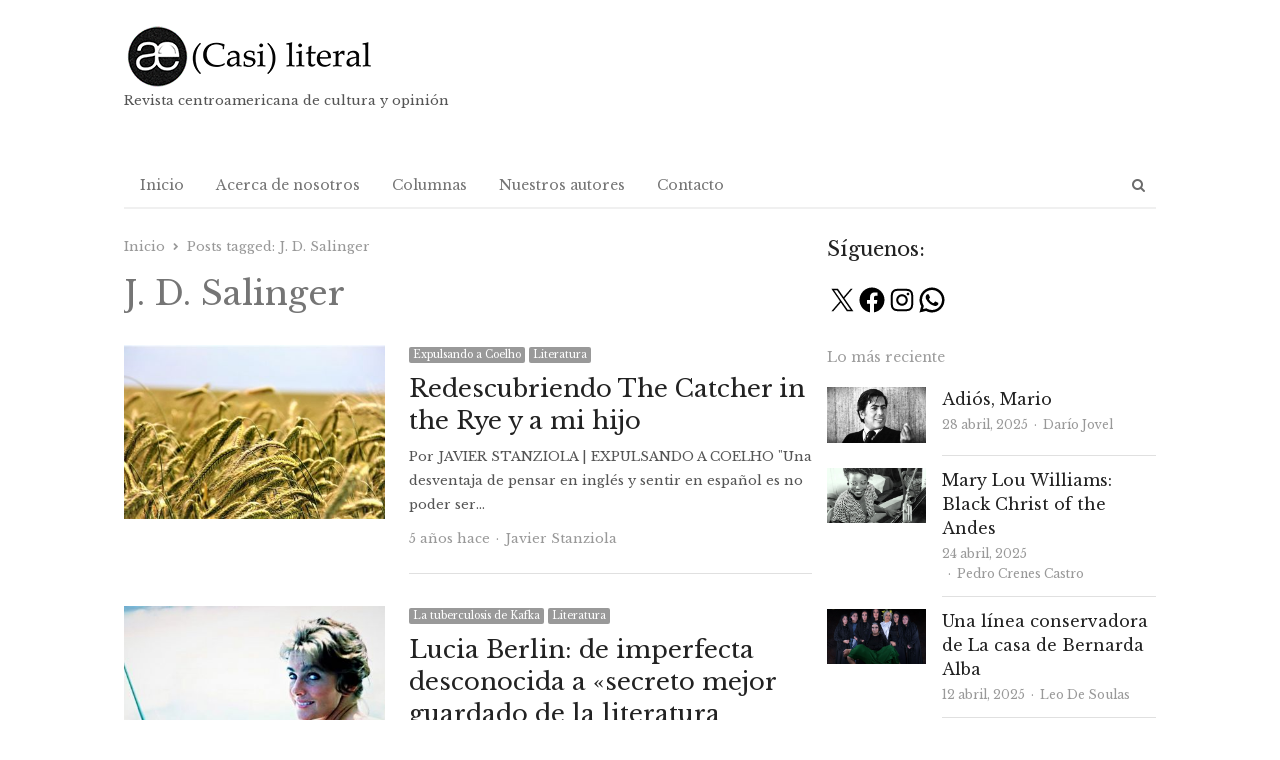

--- FILE ---
content_type: text/html; charset=UTF-8
request_url: https://casiliteral.com/tag/j-d-salinger/
body_size: 17710
content:
<!DOCTYPE html><html itemscope="itemscope" itemtype="https://schema.org/Blog" lang="es" class="no-js"><head><meta charset="UTF-8"><meta name="viewport" content="width=device-width, initial-scale=1, maximum-scale=1" /><link rel="profile" href="http://gmpg.org/xfn/11"><link rel="pingback" href="https://casiliteral.com/xmlrpc.php"> <!--[if lt IE 9]> <script src="https://casiliteral.com/wp-content/themes/newsplus/js/html5.js"></script> <![endif]--> <script defer src="[data-uri]"></script> <script defer src="[data-uri]"></script> <script defer src="[data-uri]"></script> <script defer src="[data-uri]"></script> <script defer src="[data-uri]"></script> <script defer src="[data-uri]"></script> <style type="text/css">.the_champ_button_instagram span.the_champ_svg,a.the_champ_instagram span.the_champ_svg{background:radial-gradient(circle at 30% 107%,#fdf497 0,#fdf497 5%,#fd5949 45%,#d6249f 60%,#285aeb 90%)}
					.the_champ_horizontal_sharing .the_champ_svg,.heateor_ss_standard_follow_icons_container .the_champ_svg{
					color: #fff;
				border-width: 0px;
		border-style: solid;
		border-color: transparent;
	}
		.the_champ_horizontal_sharing .theChampTCBackground{
		color:#666;
	}
		.the_champ_horizontal_sharing span.the_champ_svg:hover,.heateor_ss_standard_follow_icons_container span.the_champ_svg:hover{
				border-color: transparent;
	}
		.the_champ_vertical_sharing span.the_champ_svg,.heateor_ss_floating_follow_icons_container span.the_champ_svg{
					color: #fff;
				border-width: 0px;
		border-style: solid;
		border-color: transparent;
	}
		.the_champ_vertical_sharing .theChampTCBackground{
		color:#666;
	}
		.the_champ_vertical_sharing span.the_champ_svg:hover,.heateor_ss_floating_follow_icons_container span.the_champ_svg:hover{
						border-color: transparent;
		}
	@media screen and (max-width:783px){.the_champ_vertical_sharing{display:none!important}}</style><meta name='robots' content='index, follow, max-image-preview:large, max-snippet:-1, max-video-preview:-1' /><style>img:is([sizes="auto" i], [sizes^="auto," i]) { contain-intrinsic-size: 3000px 1500px }</style><link rel="preload" href="https://casiliteral.com/wp-content/plugins/rate-my-post/public/css/fonts/ratemypost.ttf" type="font/ttf" as="font" crossorigin="anonymous"><title>J. D. Salinger archivos - (CASI) LITERAL</title><link rel="canonical" href="https://casiliteral.com/tag/j-d-salinger/" /><meta property="og:locale" content="es_ES" /><meta property="og:type" content="article" /><meta property="og:title" content="J. D. Salinger archivos - (CASI) LITERAL" /><meta property="og:url" content="https://casiliteral.com/tag/j-d-salinger/" /><meta property="og:site_name" content="(CASI) LITERAL" /><meta name="twitter:card" content="summary_large_image" /> <script type="application/ld+json" class="yoast-schema-graph">{"@context":"https://schema.org","@graph":[{"@type":"CollectionPage","@id":"https://casiliteral.com/tag/j-d-salinger/","url":"https://casiliteral.com/tag/j-d-salinger/","name":"J. D. Salinger archivos - (CASI) LITERAL","isPartOf":{"@id":"https://casiliteral.com/#website"},"primaryImageOfPage":{"@id":"https://casiliteral.com/tag/j-d-salinger/#primaryimage"},"image":{"@id":"https://casiliteral.com/tag/j-d-salinger/#primaryimage"},"thumbnailUrl":"https://casiliteral.com/wp-content/uploads/2020/08/Redescubriendo-The-Catcher-in-the-Rye-y-a-mi-hijo_-Casi-literal.jpg","breadcrumb":{"@id":"https://casiliteral.com/tag/j-d-salinger/#breadcrumb"},"inLanguage":"es"},{"@type":"ImageObject","inLanguage":"es","@id":"https://casiliteral.com/tag/j-d-salinger/#primaryimage","url":"https://casiliteral.com/wp-content/uploads/2020/08/Redescubriendo-The-Catcher-in-the-Rye-y-a-mi-hijo_-Casi-literal.jpg","contentUrl":"https://casiliteral.com/wp-content/uploads/2020/08/Redescubriendo-The-Catcher-in-the-Rye-y-a-mi-hijo_-Casi-literal.jpg","width":1280,"height":719,"caption":"Redescubriendo The Catcher in the Rye y a mi hijo"},{"@type":"BreadcrumbList","@id":"https://casiliteral.com/tag/j-d-salinger/#breadcrumb","itemListElement":[{"@type":"ListItem","position":1,"name":"Portada","item":"https://casiliteral.com/"},{"@type":"ListItem","position":2,"name":"J. D. Salinger"}]},{"@type":"WebSite","@id":"https://casiliteral.com/#website","url":"https://casiliteral.com/","name":"(CASI) LITERAL","description":"Revista centroamericana de cultura y opinión","publisher":{"@id":"https://casiliteral.com/#organization"},"potentialAction":[{"@type":"SearchAction","target":{"@type":"EntryPoint","urlTemplate":"https://casiliteral.com/?s={search_term_string}"},"query-input":{"@type":"PropertyValueSpecification","valueRequired":true,"valueName":"search_term_string"}}],"inLanguage":"es"},{"@type":"Organization","@id":"https://casiliteral.com/#organization","name":"Casi Literal","url":"https://casiliteral.com/","logo":{"@type":"ImageObject","inLanguage":"es","@id":"https://casiliteral.com/#/schema/logo/image/","url":"https://casiliteral.com/wp-content/uploads/2019/11/cropped-casi-literal_-logo-difuso-3.jpg","contentUrl":"https://casiliteral.com/wp-content/uploads/2019/11/cropped-casi-literal_-logo-difuso-3.jpg","width":300,"height":300,"caption":"Casi Literal"},"image":{"@id":"https://casiliteral.com/#/schema/logo/image/"}}]}</script> <link rel='dns-prefetch' href='//www.googletagmanager.com' /><link rel='dns-prefetch' href='//fonts.googleapis.com' /><link rel='stylesheet' id='newsplus-fontawesome-css' href='//casiliteral.com/wp-content/cache/wpfc-minified/fh2ffzug/2emtw.css' type='text/css' media='all' /><link rel='stylesheet' id='newsplus-shortcodes-css' href='//casiliteral.com/wp-content/cache/wpfc-minified/mkt502jw/2emtw.css' type='text/css' media='all' /><link rel='stylesheet' id='newsplus-owl-carousel-css' href='//casiliteral.com/wp-content/cache/wpfc-minified/d75zfhc4/2emtw.css' type='text/css' media='all' /><link rel='stylesheet' id='newsplus-prettyphoto-css' href='//casiliteral.com/wp-content/cache/wpfc-minified/2qfwfh6h/2emtw.css' type='text/css' media='all' /><link rel='stylesheet' id='wp-block-library-css' href='//casiliteral.com/wp-content/cache/wpfc-minified/7y0js86s/2emtw.css' type='text/css' media='all' /><style id='classic-theme-styles-inline-css' type='text/css'>/*! This file is auto-generated */
.wp-block-button__link{color:#fff;background-color:#32373c;border-radius:9999px;box-shadow:none;text-decoration:none;padding:calc(.667em + 2px) calc(1.333em + 2px);font-size:1.125em}.wp-block-file__button{background:#32373c;color:#fff;text-decoration:none}</style><link rel='stylesheet' id='rate-my-post-css' href='//casiliteral.com/wp-content/cache/wpfc-minified/bza1yqh/6bjfs.css' type='text/css' media='all' /><style id='global-styles-inline-css' type='text/css'>:root{--wp--preset--aspect-ratio--square: 1;--wp--preset--aspect-ratio--4-3: 4/3;--wp--preset--aspect-ratio--3-4: 3/4;--wp--preset--aspect-ratio--3-2: 3/2;--wp--preset--aspect-ratio--2-3: 2/3;--wp--preset--aspect-ratio--16-9: 16/9;--wp--preset--aspect-ratio--9-16: 9/16;--wp--preset--color--black: #000000;--wp--preset--color--cyan-bluish-gray: #abb8c3;--wp--preset--color--white: #ffffff;--wp--preset--color--pale-pink: #f78da7;--wp--preset--color--vivid-red: #cf2e2e;--wp--preset--color--luminous-vivid-orange: #ff6900;--wp--preset--color--luminous-vivid-amber: #fcb900;--wp--preset--color--light-green-cyan: #7bdcb5;--wp--preset--color--vivid-green-cyan: #00d084;--wp--preset--color--pale-cyan-blue: #8ed1fc;--wp--preset--color--vivid-cyan-blue: #0693e3;--wp--preset--color--vivid-purple: #9b51e0;--wp--preset--gradient--vivid-cyan-blue-to-vivid-purple: linear-gradient(135deg,rgba(6,147,227,1) 0%,rgb(155,81,224) 100%);--wp--preset--gradient--light-green-cyan-to-vivid-green-cyan: linear-gradient(135deg,rgb(122,220,180) 0%,rgb(0,208,130) 100%);--wp--preset--gradient--luminous-vivid-amber-to-luminous-vivid-orange: linear-gradient(135deg,rgba(252,185,0,1) 0%,rgba(255,105,0,1) 100%);--wp--preset--gradient--luminous-vivid-orange-to-vivid-red: linear-gradient(135deg,rgba(255,105,0,1) 0%,rgb(207,46,46) 100%);--wp--preset--gradient--very-light-gray-to-cyan-bluish-gray: linear-gradient(135deg,rgb(238,238,238) 0%,rgb(169,184,195) 100%);--wp--preset--gradient--cool-to-warm-spectrum: linear-gradient(135deg,rgb(74,234,220) 0%,rgb(151,120,209) 20%,rgb(207,42,186) 40%,rgb(238,44,130) 60%,rgb(251,105,98) 80%,rgb(254,248,76) 100%);--wp--preset--gradient--blush-light-purple: linear-gradient(135deg,rgb(255,206,236) 0%,rgb(152,150,240) 100%);--wp--preset--gradient--blush-bordeaux: linear-gradient(135deg,rgb(254,205,165) 0%,rgb(254,45,45) 50%,rgb(107,0,62) 100%);--wp--preset--gradient--luminous-dusk: linear-gradient(135deg,rgb(255,203,112) 0%,rgb(199,81,192) 50%,rgb(65,88,208) 100%);--wp--preset--gradient--pale-ocean: linear-gradient(135deg,rgb(255,245,203) 0%,rgb(182,227,212) 50%,rgb(51,167,181) 100%);--wp--preset--gradient--electric-grass: linear-gradient(135deg,rgb(202,248,128) 0%,rgb(113,206,126) 100%);--wp--preset--gradient--midnight: linear-gradient(135deg,rgb(2,3,129) 0%,rgb(40,116,252) 100%);--wp--preset--font-size--small: 13px;--wp--preset--font-size--medium: 20px;--wp--preset--font-size--large: 36px;--wp--preset--font-size--x-large: 42px;--wp--preset--spacing--20: 0.44rem;--wp--preset--spacing--30: 0.67rem;--wp--preset--spacing--40: 1rem;--wp--preset--spacing--50: 1.5rem;--wp--preset--spacing--60: 2.25rem;--wp--preset--spacing--70: 3.38rem;--wp--preset--spacing--80: 5.06rem;--wp--preset--shadow--natural: 6px 6px 9px rgba(0, 0, 0, 0.2);--wp--preset--shadow--deep: 12px 12px 50px rgba(0, 0, 0, 0.4);--wp--preset--shadow--sharp: 6px 6px 0px rgba(0, 0, 0, 0.2);--wp--preset--shadow--outlined: 6px 6px 0px -3px rgba(255, 255, 255, 1), 6px 6px rgba(0, 0, 0, 1);--wp--preset--shadow--crisp: 6px 6px 0px rgba(0, 0, 0, 1);}:where(.is-layout-flex){gap: 0.5em;}:where(.is-layout-grid){gap: 0.5em;}body .is-layout-flex{display: flex;}.is-layout-flex{flex-wrap: wrap;align-items: center;}.is-layout-flex > :is(*, div){margin: 0;}body .is-layout-grid{display: grid;}.is-layout-grid > :is(*, div){margin: 0;}:where(.wp-block-columns.is-layout-flex){gap: 2em;}:where(.wp-block-columns.is-layout-grid){gap: 2em;}:where(.wp-block-post-template.is-layout-flex){gap: 1.25em;}:where(.wp-block-post-template.is-layout-grid){gap: 1.25em;}.has-black-color{color: var(--wp--preset--color--black) !important;}.has-cyan-bluish-gray-color{color: var(--wp--preset--color--cyan-bluish-gray) !important;}.has-white-color{color: var(--wp--preset--color--white) !important;}.has-pale-pink-color{color: var(--wp--preset--color--pale-pink) !important;}.has-vivid-red-color{color: var(--wp--preset--color--vivid-red) !important;}.has-luminous-vivid-orange-color{color: var(--wp--preset--color--luminous-vivid-orange) !important;}.has-luminous-vivid-amber-color{color: var(--wp--preset--color--luminous-vivid-amber) !important;}.has-light-green-cyan-color{color: var(--wp--preset--color--light-green-cyan) !important;}.has-vivid-green-cyan-color{color: var(--wp--preset--color--vivid-green-cyan) !important;}.has-pale-cyan-blue-color{color: var(--wp--preset--color--pale-cyan-blue) !important;}.has-vivid-cyan-blue-color{color: var(--wp--preset--color--vivid-cyan-blue) !important;}.has-vivid-purple-color{color: var(--wp--preset--color--vivid-purple) !important;}.has-black-background-color{background-color: var(--wp--preset--color--black) !important;}.has-cyan-bluish-gray-background-color{background-color: var(--wp--preset--color--cyan-bluish-gray) !important;}.has-white-background-color{background-color: var(--wp--preset--color--white) !important;}.has-pale-pink-background-color{background-color: var(--wp--preset--color--pale-pink) !important;}.has-vivid-red-background-color{background-color: var(--wp--preset--color--vivid-red) !important;}.has-luminous-vivid-orange-background-color{background-color: var(--wp--preset--color--luminous-vivid-orange) !important;}.has-luminous-vivid-amber-background-color{background-color: var(--wp--preset--color--luminous-vivid-amber) !important;}.has-light-green-cyan-background-color{background-color: var(--wp--preset--color--light-green-cyan) !important;}.has-vivid-green-cyan-background-color{background-color: var(--wp--preset--color--vivid-green-cyan) !important;}.has-pale-cyan-blue-background-color{background-color: var(--wp--preset--color--pale-cyan-blue) !important;}.has-vivid-cyan-blue-background-color{background-color: var(--wp--preset--color--vivid-cyan-blue) !important;}.has-vivid-purple-background-color{background-color: var(--wp--preset--color--vivid-purple) !important;}.has-black-border-color{border-color: var(--wp--preset--color--black) !important;}.has-cyan-bluish-gray-border-color{border-color: var(--wp--preset--color--cyan-bluish-gray) !important;}.has-white-border-color{border-color: var(--wp--preset--color--white) !important;}.has-pale-pink-border-color{border-color: var(--wp--preset--color--pale-pink) !important;}.has-vivid-red-border-color{border-color: var(--wp--preset--color--vivid-red) !important;}.has-luminous-vivid-orange-border-color{border-color: var(--wp--preset--color--luminous-vivid-orange) !important;}.has-luminous-vivid-amber-border-color{border-color: var(--wp--preset--color--luminous-vivid-amber) !important;}.has-light-green-cyan-border-color{border-color: var(--wp--preset--color--light-green-cyan) !important;}.has-vivid-green-cyan-border-color{border-color: var(--wp--preset--color--vivid-green-cyan) !important;}.has-pale-cyan-blue-border-color{border-color: var(--wp--preset--color--pale-cyan-blue) !important;}.has-vivid-cyan-blue-border-color{border-color: var(--wp--preset--color--vivid-cyan-blue) !important;}.has-vivid-purple-border-color{border-color: var(--wp--preset--color--vivid-purple) !important;}.has-vivid-cyan-blue-to-vivid-purple-gradient-background{background: var(--wp--preset--gradient--vivid-cyan-blue-to-vivid-purple) !important;}.has-light-green-cyan-to-vivid-green-cyan-gradient-background{background: var(--wp--preset--gradient--light-green-cyan-to-vivid-green-cyan) !important;}.has-luminous-vivid-amber-to-luminous-vivid-orange-gradient-background{background: var(--wp--preset--gradient--luminous-vivid-amber-to-luminous-vivid-orange) !important;}.has-luminous-vivid-orange-to-vivid-red-gradient-background{background: var(--wp--preset--gradient--luminous-vivid-orange-to-vivid-red) !important;}.has-very-light-gray-to-cyan-bluish-gray-gradient-background{background: var(--wp--preset--gradient--very-light-gray-to-cyan-bluish-gray) !important;}.has-cool-to-warm-spectrum-gradient-background{background: var(--wp--preset--gradient--cool-to-warm-spectrum) !important;}.has-blush-light-purple-gradient-background{background: var(--wp--preset--gradient--blush-light-purple) !important;}.has-blush-bordeaux-gradient-background{background: var(--wp--preset--gradient--blush-bordeaux) !important;}.has-luminous-dusk-gradient-background{background: var(--wp--preset--gradient--luminous-dusk) !important;}.has-pale-ocean-gradient-background{background: var(--wp--preset--gradient--pale-ocean) !important;}.has-electric-grass-gradient-background{background: var(--wp--preset--gradient--electric-grass) !important;}.has-midnight-gradient-background{background: var(--wp--preset--gradient--midnight) !important;}.has-small-font-size{font-size: var(--wp--preset--font-size--small) !important;}.has-medium-font-size{font-size: var(--wp--preset--font-size--medium) !important;}.has-large-font-size{font-size: var(--wp--preset--font-size--large) !important;}.has-x-large-font-size{font-size: var(--wp--preset--font-size--x-large) !important;}
:where(.wp-block-post-template.is-layout-flex){gap: 1.25em;}:where(.wp-block-post-template.is-layout-grid){gap: 1.25em;}
:where(.wp-block-columns.is-layout-flex){gap: 2em;}:where(.wp-block-columns.is-layout-grid){gap: 2em;}
:root :where(.wp-block-pullquote){font-size: 1.5em;line-height: 1.6;}</style><link rel='stylesheet' id='contact-form-7-css' href='//casiliteral.com/wp-content/cache/wpfc-minified/q8itij0l/2emtw.css' type='text/css' media='all' /><link rel='stylesheet' id='dashicons-css' href='//casiliteral.com/wp-content/cache/wpfc-minified/kzqn520b/2emtw.css' type='text/css' media='all' /><link rel='stylesheet' id='post-views-counter-frontend-css' href='//casiliteral.com/wp-content/cache/wpfc-minified/ez0g1vb/2emtw.css' type='text/css' media='all' /><style id='akismet-widget-style-inline-css' type='text/css'>.a-stats {
				--akismet-color-mid-green: #357b49;
				--akismet-color-white: #fff;
				--akismet-color-light-grey: #f6f7f7;

				max-width: 350px;
				width: auto;
			}

			.a-stats * {
				all: unset;
				box-sizing: border-box;
			}

			.a-stats strong {
				font-weight: 600;
			}

			.a-stats a.a-stats__link,
			.a-stats a.a-stats__link:visited,
			.a-stats a.a-stats__link:active {
				background: var(--akismet-color-mid-green);
				border: none;
				box-shadow: none;
				border-radius: 8px;
				color: var(--akismet-color-white);
				cursor: pointer;
				display: block;
				font-family: -apple-system, BlinkMacSystemFont, 'Segoe UI', 'Roboto', 'Oxygen-Sans', 'Ubuntu', 'Cantarell', 'Helvetica Neue', sans-serif;
				font-weight: 500;
				padding: 12px;
				text-align: center;
				text-decoration: none;
				transition: all 0.2s ease;
			}

			/* Extra specificity to deal with TwentyTwentyOne focus style */
			.widget .a-stats a.a-stats__link:focus {
				background: var(--akismet-color-mid-green);
				color: var(--akismet-color-white);
				text-decoration: none;
			}

			.a-stats a.a-stats__link:hover {
				filter: brightness(110%);
				box-shadow: 0 4px 12px rgba(0, 0, 0, 0.06), 0 0 2px rgba(0, 0, 0, 0.16);
			}

			.a-stats .count {
				color: var(--akismet-color-white);
				display: block;
				font-size: 1.5em;
				line-height: 1.4;
				padding: 0 13px;
				white-space: nowrap;
			}</style><link rel='stylesheet' id='the_champ_frontend_css-css' href='//casiliteral.com/wp-content/cache/wpfc-minified/7zt9usxd/oei8.css' type='text/css' media='all' /><link rel='stylesheet' id='wp_review-style-css' href='//casiliteral.com/wp-content/cache/wpfc-minified/m9q26bhw/2emtw.css' type='text/css' media='all' /><link rel='stylesheet' id='newsplus-fonts-deprecated-css' href='https://fonts.googleapis.com/css?family=Dosis:300,400,500,600|Open+Sans:300,400,400i,600,700&#038;subset=latin' type='text/css' media='all' /><link rel='stylesheet' id='newsplus-style-css' href='//casiliteral.com/wp-content/cache/wpfc-minified/10n9fxwd/2emtw.css' type='text/css' media='all' /> <!--[if lt IE 9]><link rel='stylesheet' id='newsplus-ie-css' href='//casiliteral.com/wp-content/cache/wpfc-minified/qgrx7ro7/2emtw.css' type='text/css' media='all' /> <![endif]--><link rel='stylesheet' id='newsplus-responsive-css' href='//casiliteral.com/wp-content/cache/wpfc-minified/kmazqtto/2emtw.css' type='text/css' media='all' /><link rel='stylesheet' id='newsplus-user-css' href='//casiliteral.com/wp-content/themes/newsplus/user.css?ver=835483cc0c878c189b34ced1c529539f' type='text/css' media='all' /><link rel='stylesheet' id='kc-general-css' href='//casiliteral.com/wp-content/cache/wpfc-minified/eivq5xys/2emtw.css' type='text/css' media='all' /><link rel='stylesheet' id='kc-animate-css' href='//casiliteral.com/wp-content/cache/wpfc-minified/fggbbzqm/2emtw.css' type='text/css' media='all' /><link rel='stylesheet' id='kc-icon-1-css' href='//casiliteral.com/wp-content/cache/wpfc-minified/qigcooz6/2emtw.css' type='text/css' media='all' /> <script type="text/javascript" src="https://casiliteral.com/wp-includes/js/jquery/jquery.min.js?ver=3.7.1" id="jquery-core-js"></script> <script defer type="text/javascript" src="https://casiliteral.com/wp-includes/js/jquery/jquery-migrate.min.js?ver=3.4.1" id="jquery-migrate-js"></script>    <script defer type="text/javascript" src="https://www.googletagmanager.com/gtag/js?id=GT-577MV8B" id="google_gtagjs-js"></script> <script defer id="google_gtagjs-js-after" src="[data-uri]"></script> <link rel="https://api.w.org/" href="https://casiliteral.com/wp-json/" /><link rel="alternate" title="JSON" type="application/json" href="https://casiliteral.com/wp-json/wp/v2/tags/549385" /><link rel="EditURI" type="application/rsd+xml" title="RSD" href="https://casiliteral.com/xmlrpc.php?rsd" /><meta name="generator" content="Site Kit by Google 1.151.0" /><script defer src="[data-uri]"></script> <style id="newsplus-custom-css" type="text/css">.sp-label-archive { color:;background:;}.sp-post .entry-content, .sp-post .card-content, .sp-post.entry-classic{background:;}.main-row,.two-sidebars .primary-row { margin: 0 -0px; }#primary, #container, #sidebar, .two-sidebars #content, .two-sidebars #sidebar-b, .entry-header.full-header, .ad-area-above-content { padding: 0 0px; }		#page {
			max-width: 1080px;
		}
		.wrap,
		.primary-nav,
		.is-boxed .top-nav,
		.is-boxed .header-slim.site-header {
			max-width: 1032px;
		}
		@media only screen and (max-width: 1128px) {
			.wrap,
			.primary-nav,
			.is-boxed .top-nav,
			.is-boxed .header-slim.site-header,
			.is-stretched .top-nav .wrap {
				max-width: calc(100% - 48px);
			}
			.is-boxed .sticky-nav,
			.is-boxed .header-slim.sticky-nav,
			.is-boxed #responsive-menu.sticky-nav {
				max-width: calc(97.5% - 48px);
			}
		}
		body.custom-font-enabled {
	font-family: 'Open Sans', arial, sans-serif;
}

h1,h2,h3,h4,h5,h6 {
	font-family: 'Dosis';
}</style><!--[if lt IE 9]> <script src="https://html5shim.googlecode.com/svn/trunk/html5.js"></script> <![endif]--><style type="text/css" id="newsplus_custom_css">body,body.custom-font-enabled{font-family:'Libre Baskerville'; }h1,h2,h3,h4,h5,h6{font-family:'Libre Baskerville'; }</style><link rel="icon" href="https://casiliteral.com/wp-content/uploads/2020/08/cropped-Logo-Casi-Literal_2019_cuadrado-150x150.png" sizes="32x32" /><link rel="icon" href="https://casiliteral.com/wp-content/uploads/2020/08/cropped-Logo-Casi-Literal_2019_cuadrado-200x200.png" sizes="192x192" /><link rel="apple-touch-icon" href="https://casiliteral.com/wp-content/uploads/2020/08/cropped-Logo-Casi-Literal_2019_cuadrado-200x200.png" /><meta name="msapplication-TileImage" content="https://casiliteral.com/wp-content/uploads/2020/08/cropped-Logo-Casi-Literal_2019_cuadrado-300x300.png" /><style type="text/css" id="wp-custom-css">/*#callout-bar{display:none;}*/

#sidebar{padding-left:15px;}

.post-views,.updated-on,.updated-sep{display:none!important;}</style></head><body class="archive tag tag-j-d-salinger tag-549385 wp-theme-newsplus kc-css-system is-boxed np-social-sticky split-66-33 layout-ca scheme-default"><div id="page" class="hfeed site clear"><header id="header" class="site-header"><div class="wrap full-width clear"><div class="brand column one-third "><h3 class="site-title"><a itemprop="url" href="https://casiliteral.com/" title="(CASI) LITERAL" rel="home"><img src="https://casiliteral.com/wp-content/uploads/2020/11/logocasiliteral.png" srcset="https://casiliteral.com/wp-content/uploads/2020/11/logocasiliteral.png 1x,  2x" alt="(CASI) LITERAL" /></a></h3><p>Revista centroamericana de cultura y opinión</p></div></div></header><div id="responsive-menu" class="resp-main"><div class="wrap"><div class="inline-search-box"><a class="search-trigger" href="#"><span class="screen-reader-text">Abrir panel de búsqueda</span></a><form role="search" method="get" class="search-form" action="https://casiliteral.com/"> <label> <span class="screen-reader-text">Buscar:</span> <input type="search" class="search-field" placeholder="Buscar &hellip;" value="" name="s" /> </label> <input type="submit" class="search-submit" value="Buscar" /></form></div><h3 class="menu-button"><span class="screen-reader-text">Menú</span>Menu<span class="toggle-icon"><span class="bar-1"></span><span class="bar-2"></span><span class="bar-3"></span></span></h3></div><nav itemscope="itemscope" itemtype="https://schema.org/SiteNavigationElement" class="menu-drop"></nav></div><nav itemscope="itemscope" itemtype="https://schema.org/SiteNavigationElement" id="main-nav" class="primary-nav"><div class="wrap clearfix has-search-box"><ul id="menu-pagina-principal" class="nav-menu clear"><li id="menu-item-4655" class="menu-item menu-item-type-custom menu-item-object-custom menu-item-home menu-item-4655"><a href="https://casiliteral.com" itemprop="url">Inicio</a></li><li id="menu-item-4657" class="menu-item menu-item-type-post_type menu-item-object-page menu-item-4657"><a href="https://casiliteral.com/acerca-de/" itemprop="url">Acerca de nosotros</a></li><li id="menu-item-4656" class="menu-item menu-item-type-post_type menu-item-object-page menu-item-4656"><a href="https://casiliteral.com/?page_id=2028" itemprop="url">Columnas</a></li><li id="menu-item-4659" class="menu-item menu-item-type-post_type menu-item-object-page menu-item-4659"><a href="https://casiliteral.com/colaboradores/" itemprop="url">Nuestros autores</a></li><li id="menu-item-4658" class="menu-item menu-item-type-post_type menu-item-object-page menu-item-4658"><a href="https://casiliteral.com/contacto/" itemprop="url">Contacto</a></li></ul><div class="inline-search-box"><a class="search-trigger" href="#"><span class="screen-reader-text">Abrir panel de búsqueda</span></a><form role="search" method="get" class="search-form" action="https://casiliteral.com/"> <label> <span class="screen-reader-text">Buscar:</span> <input type="search" class="search-field" placeholder="Buscar &hellip;" value="" name="s" /> </label> <input type="submit" class="search-submit" value="Buscar" /></form></div></div></nav><div id="main"><div class="wrap clearfix"><div class="main-row clearfix"><div id="primary" class="site-content"><div class="primary-row"><div id="content" role="main"><ol itemscope itemtype="https://schema.org/BreadcrumbList" class="breadcrumbs"><li itemprop="itemListElement" itemscope itemtype="https://schema.org/ListItem"><a itemprop="item" href="https://casiliteral.com"><span itemprop="name">Inicio</span></a><meta itemprop="position" content="1" /></li><li itemprop="itemListElement" itemscope itemtype="https://schema.org/ListItem">Posts tagged: <span itemprop="name">J. D. Salinger</span><meta itemprop="position" content="2" /></ol><header class="page-header"><h1 class="page-title">J. D. Salinger</h1></header><article itemscope="" itemtype="https://schema.org/BlogPosting" itemprop="blogPost" id="post-17469" class="newsplus entry-list split-40-60 post-17469 post type-post status-publish format-standard has-post-thumbnail hentry category-expulsando-a-coelho category-literatura tag-actualidad tag-casi-literal tag-cultura tag-el-guardian-entre-el-centeno tag-j-d-salinger tag-libros tag-literatura tag-literatura-estadounidense tag-narrativa tag-narrativa-estadounidense tag-novela tag-opinion tag-paternidad tag-sociedad tag-the-catcher-in-the-rye"><div class="post-img"><div itemprop="image" itemscope="" itemtype="https://schema.org/ImageObject" class="post-thumb"><a href="https://casiliteral.com/expulsando-a-coelho/redescubriendo-the-catcher-in-the-rye-y-a-mi-hijo/" title="Redescubriendo The Catcher in the Rye y a mi hijo"><noscript><img itemprop="url" src="https://casiliteral.com/wp-content/uploads/bfi_thumb/Redescubriendo-The-Catcher-in-the-Rye-y-a-mi-hijo_-Casi-literal-6xiy35fyevl95aug0151zf8mjt8ywxxo4pa2nzwlfk0.jpg" class="attachment-post-thumbnail wp-post-image" alt="Redescubriendo-The-Catcher-in-the-Rye-y-a-mi-hijo_-Casi-literal.jpg"></noscript><img itemprop="url" src='data:image/svg+xml,%3Csvg%20xmlns=%22http://www.w3.org/2000/svg%22%20viewBox=%220%200%20210%20140%22%3E%3C/svg%3E' data-src="https://casiliteral.com/wp-content/uploads/bfi_thumb/Redescubriendo-The-Catcher-in-the-Rye-y-a-mi-hijo_-Casi-literal-6xiy35fyevl95aug0151zf8mjt8ywxxo4pa2nzwlfk0.jpg" class="lazyload attachment-post-thumbnail wp-post-image" alt="Redescubriendo-The-Catcher-in-the-Rye-y-a-mi-hijo_-Casi-literal.jpg"></a><meta itemprop="width" content="402"><meta itemprop="height" content="268"></div></div><div class="entry-content"><aside class="meta-row cat-row"><div itemprop="about" class="meta-col"><ul class="post-categories"><li><a href="https://casiliteral.com/./expulsando-a-coelho/">Expulsando a Coelho</a></li><li><a href="https://casiliteral.com/./tematicas/literatura/">Literatura</a></li></ul></div></aside><h2 itemprop="headline mainEntityOfPage" class="entry-title"><a href="https://casiliteral.com/expulsando-a-coelho/redescubriendo-the-catcher-in-the-rye-y-a-mi-hijo/" title="Redescubriendo The Catcher in the Rye y a mi hijo">Redescubriendo The Catcher in the Rye y a mi hijo</a></h2><p itemprop="text" class="post-excerpt"> Por JAVIER STANZIOLA | EXPULSANDO A COELHO  "Una desventaja de pensar en inglés y sentir en español es no poder ser&hellip;</p><aside class="meta-row row-3"><div class="meta-col col-60"><ul class="entry-meta"><li class="publisher-schema" itemscope itemtype="https://schema.org/Organization" itemprop="publisher"><meta itemprop="name" content="(CASI) LITERAL"/><div itemprop="logo" itemscope itemtype="https://schema.org/ImageObject"><noscript><img itemprop="url" src="https://casiliteral.com/wp-content/uploads/2020/11/logocasiliteral.png" alt="(CASI) LITERAL"/></noscript><img class="lazyload" itemprop="url" src='data:image/svg+xml,%3Csvg%20xmlns=%22http://www.w3.org/2000/svg%22%20viewBox=%220%200%20210%20140%22%3E%3C/svg%3E' data-src="https://casiliteral.com/wp-content/uploads/2020/11/logocasiliteral.png" alt="(CASI) LITERAL"/></div></li><li class="post-time"><span class="published-label">Publicado: </span><span class="posted-on"><time itemprop="datePublished" class="entry-date" datetime="2020-08-21T09:39:51-06:00">5 años hace</time></span></li><li itemscope itemtype="https://schema.org/Person" itemprop="author" class="post-author"><span class="screen-reader-text">Autor </span><a href="https://casiliteral.com/author/javierstanziolacasiliteral/"><span itemprop="name">Javier Stanziola</span></a></li></ul></div><div class="meta-col col-40 text-right"><span class="post-views">42</span></div></aside></div></article><article itemscope="" itemtype="https://schema.org/BlogPosting" itemprop="blogPost" id="post-16484" class="newsplus entry-list split-40-60 post-16484 post type-post status-publish format-standard has-post-thumbnail hentry category-la-tuberculosis-de-kafka category-literatura tag-actualidad tag-alfonso-guido tag-amigos tag-apuntes-de-la-sala-de-urgencias-1977 tag-atraccion-sexual tag-buenos-y-malos tag-carson-mccullers tag-casi-literal tag-cuento tag-cultura tag-dentelladas-de-tigre tag-dorothy-parker tag-estados-unidos tag-flannery-oconnor tag-francis-scott-fitzgerald tag-gabriel-garcia-marquez tag-inmanejable tag-j-d-salinger tag-john-kennedy-toole tag-john-steinbeck tag-la-tuberculosis-de-kafka tag-lavanderia-angel tag-libros tag-literatura tag-literatura-estadounidense tag-lucia-berlin tag-luto tag-manual-para-mujeres-de-la-limpieza tag-melina tag-narrativa-estadounidense tag-penas tag-perdidos tag-sociedad tag-su-primera-desintoxicacion tag-temps-perdu tag-toda-luna-todo-ano tag-william-faulkner"><div class="post-img"><div itemprop="image" itemscope="" itemtype="https://schema.org/ImageObject" class="post-thumb"><a href="https://casiliteral.com/la-tuberculosis-de-kafka/lucia-berlin-de-imperfecta-desconocida-a-secreto-mejor-guardado-i/" title="Lucia Berlin: de imperfecta desconocida a «secreto mejor guardado de la literatura estadounidense»"><noscript><img itemprop="url" src="https://casiliteral.com/wp-content/uploads/bfi_thumb/Lucia-Berlin-de-perfecta-desconocida-a-secreto-mejor-guardado_-Casi-literal-6xiy22st9wscrzykpofq4wzocmzfohw9e20k1qdw3cw.jpg" class="attachment-post-thumbnail wp-post-image" alt="Lucia-Berlin-de-perfecta-desconocida-a-secreto-mejor-guardado_-Casi-literal.jpg"></noscript><img itemprop="url" src='data:image/svg+xml,%3Csvg%20xmlns=%22http://www.w3.org/2000/svg%22%20viewBox=%220%200%20210%20140%22%3E%3C/svg%3E' data-src="https://casiliteral.com/wp-content/uploads/bfi_thumb/Lucia-Berlin-de-perfecta-desconocida-a-secreto-mejor-guardado_-Casi-literal-6xiy22st9wscrzykpofq4wzocmzfohw9e20k1qdw3cw.jpg" class="lazyload attachment-post-thumbnail wp-post-image" alt="Lucia-Berlin-de-perfecta-desconocida-a-secreto-mejor-guardado_-Casi-literal.jpg"></a><meta itemprop="width" content="402"><meta itemprop="height" content="268"></div></div><div class="entry-content"><aside class="meta-row cat-row"><div itemprop="about" class="meta-col"><ul class="post-categories"><li><a href="https://casiliteral.com/./la-tuberculosis-de-kafka/">La tuberculosis de Kafka</a></li><li><a href="https://casiliteral.com/./tematicas/literatura/">Literatura</a></li></ul></div></aside><h2 itemprop="headline mainEntityOfPage" class="entry-title"><a href="https://casiliteral.com/la-tuberculosis-de-kafka/lucia-berlin-de-imperfecta-desconocida-a-secreto-mejor-guardado-i/" title="Lucia Berlin: de imperfecta desconocida a «secreto mejor guardado de la literatura estadounidense»">Lucia Berlin: de imperfecta desconocida a «secreto mejor guardado de la literatura estadounidense»</a></h2><p itemprop="text" class="post-excerpt"> Por ALFONSO GUIDO | LA TUBERCULOSIS DE KAFKA  Todo empezó con algunas excelentes estrategias sensacionalistas de marketing en redes sociales y&hellip;</p><aside class="meta-row row-3"><div class="meta-col col-60"><ul class="entry-meta"><li class="publisher-schema" itemscope itemtype="https://schema.org/Organization" itemprop="publisher"><meta itemprop="name" content="(CASI) LITERAL"/><div itemprop="logo" itemscope itemtype="https://schema.org/ImageObject"><noscript><img itemprop="url" src="https://casiliteral.com/wp-content/uploads/2020/11/logocasiliteral.png" alt="(CASI) LITERAL"/></noscript><img class="lazyload" itemprop="url" src='data:image/svg+xml,%3Csvg%20xmlns=%22http://www.w3.org/2000/svg%22%20viewBox=%220%200%20210%20140%22%3E%3C/svg%3E' data-src="https://casiliteral.com/wp-content/uploads/2020/11/logocasiliteral.png" alt="(CASI) LITERAL"/></div></li><li class="post-time"><span class="published-label">Publicado: </span><span class="posted-on"><time itemprop="datePublished" class="entry-date" datetime="2020-05-09T08:57:31-06:00">5 años hace</time></span></li><li itemscope itemtype="https://schema.org/Person" itemprop="author" class="post-author"><span class="screen-reader-text">Autor </span><a href="https://casiliteral.com/author/alfonsoguidocasiliteral/"><span itemprop="name">Alfonso Guido</span></a></li></ul></div><div class="meta-col col-40 text-right"><span class="post-views">63</span></div></aside></div></article><article itemscope="" itemtype="https://schema.org/BlogPosting" itemprop="blogPost" id="post-10232" class="newsplus entry-list split-40-60 post-10232 post type-post status-publish format-standard has-post-thumbnail hentry category-desde-la-resistencia tag-reciente tag-actualidad tag-ana-karenina tag-casi-literal tag-critica-social tag-daddy-yankee tag-desde-la-resistencia tag-despacito tag-el-guardian-entre-en-centeno tag-emma-bovary tag-goethe tag-internet tag-j-d-salinger tag-jean-jacques-rousseau tag-justin-bieber tag-la-civilizacion-del-espectaculo tag-la-orgia-perpetua tag-las-penas-del-joven-werther tag-libros tag-liev-tolstoi tag-literatura tag-literatura-francesa tag-literatura-peruana tag-literatura-rusa tag-los-tigres-del-norte tag-luis-fonsi tag-madame-bovary tag-mario-vargas-llosa tag-musica tag-narrativa-francesa tag-narrativa-rusa tag-novela tag-opinion tag-por-los-siglos-de-los-siglos tag-rubi-veliz-catalan tag-sociedad tag-tecnologia tag-youtube"><div class="post-img"><div itemprop="image" itemscope="" itemtype="https://schema.org/ImageObject" class="post-thumb"><a href="https://casiliteral.com/desde-la-resistencia/por-los-siglos-de-los-siglos/" title="Por los siglos de los siglos"><noscript><img itemprop="url" src="https://casiliteral.com/wp-content/uploads/bfi_thumb/por-los-siglos-de-los-siglos_-casi-literal-6xhre0cs2pcy9uynhrdny5czyqafmnx9kk4fbqdg45c.jpeg" class="attachment-post-thumbnail wp-post-image" alt="por-los-siglos-de-los-siglos_-casi-literal.jpeg"></noscript><img itemprop="url" src='data:image/svg+xml,%3Csvg%20xmlns=%22http://www.w3.org/2000/svg%22%20viewBox=%220%200%20210%20140%22%3E%3C/svg%3E' data-src="https://casiliteral.com/wp-content/uploads/bfi_thumb/por-los-siglos-de-los-siglos_-casi-literal-6xhre0cs2pcy9uynhrdny5czyqafmnx9kk4fbqdg45c.jpeg" class="lazyload attachment-post-thumbnail wp-post-image" alt="por-los-siglos-de-los-siglos_-casi-literal.jpeg"></a><meta itemprop="width" content="402"><meta itemprop="height" content="268"></div></div><div class="entry-content"><aside class="meta-row cat-row"><div itemprop="about" class="meta-col"><ul class="post-categories"><li><a href="https://casiliteral.com/./desde-la-resistencia/">Desde la resistencia</a></li></ul></div></aside><h2 itemprop="headline mainEntityOfPage" class="entry-title"><a href="https://casiliteral.com/desde-la-resistencia/por-los-siglos-de-los-siglos/" title="Por los siglos de los siglos">Por los siglos de los siglos</a></h2><p itemprop="text" class="post-excerpt"> Por RUBÍ VÉLIZ CATALÁN  "El arte —cuando dejó de ser arte y se hermanó con el ocio en las revistas y&hellip;</p><aside class="meta-row row-3"><div class="meta-col col-60"><ul class="entry-meta"><li class="publisher-schema" itemscope itemtype="https://schema.org/Organization" itemprop="publisher"><meta itemprop="name" content="(CASI) LITERAL"/><div itemprop="logo" itemscope itemtype="https://schema.org/ImageObject"><noscript><img itemprop="url" src="https://casiliteral.com/wp-content/uploads/2020/11/logocasiliteral.png" alt="(CASI) LITERAL"/></noscript><img class="lazyload" itemprop="url" src='data:image/svg+xml,%3Csvg%20xmlns=%22http://www.w3.org/2000/svg%22%20viewBox=%220%200%20210%20140%22%3E%3C/svg%3E' data-src="https://casiliteral.com/wp-content/uploads/2020/11/logocasiliteral.png" alt="(CASI) LITERAL"/></div></li><li class="post-time"><span class="published-label">Publicado: </span><span class="posted-on"><time itemprop="datePublished" class="entry-date" datetime="2017-08-18T05:00:52-06:00">8 años hace</time></span></li><li itemscope itemtype="https://schema.org/Person" itemprop="author" class="post-author"><span class="screen-reader-text">Autor </span><a href="https://casiliteral.com/author/rubiveca21/"><span itemprop="name">Rubí Véliz Catalán</span></a></li></ul></div><div class="meta-col col-40 text-right"><span class="post-views">36</span></div></aside></div></article><article itemscope="" itemtype="https://schema.org/BlogPosting" itemprop="blogPost" id="post-4333" class="newsplus entry-list no-image split-40-60 post-4333 post type-post status-publish format-standard hentry category-la-tuberculosis-de-kafka tag-actualidad tag-alfonso-guido tag-casi-literal tag-cuba tag-daniel-ortega-saavedra tag-educacion tag-el-guardian-entre-el-centeno tag-j-d-salinger tag-kim-kardashian tag-la-habana tag-la-tuberculosis-de-kafka tag-libros tag-literatura tag-mexico tag-nicaragua tag-nicolas-maduro tag-oposicion-venezolana tag-politica tag-sociedad tag-tomas-borge tag-venezuela"><div class="entry-content"><aside class="meta-row cat-row"><div itemprop="about" class="meta-col"><ul class="post-categories"><li><a href="https://casiliteral.com/./la-tuberculosis-de-kafka/">La tuberculosis de Kafka</a></li></ul></div></aside><h2 itemprop="headline mainEntityOfPage" class="entry-title"><a href="https://casiliteral.com/la-tuberculosis-de-kafka/kim-kardashian-en-la-habana/" title="Kim Kardashian en La Habana">Kim Kardashian en La Habana</a></h2><p itemprop="text" class="post-excerpt"> «Kim Kardashian en Cuba» (o algo por el estilo), dice el titular de la primera noticia que me aparece al abrir&hellip;</p><aside class="meta-row row-3"><div class="meta-col col-60"><ul class="entry-meta"><li class="publisher-schema" itemscope itemtype="https://schema.org/Organization" itemprop="publisher"><meta itemprop="name" content="(CASI) LITERAL"/><div itemprop="logo" itemscope itemtype="https://schema.org/ImageObject"><noscript><img itemprop="url" src="https://casiliteral.com/wp-content/uploads/2020/11/logocasiliteral.png" alt="(CASI) LITERAL"/></noscript><img class="lazyload" itemprop="url" src='data:image/svg+xml,%3Csvg%20xmlns=%22http://www.w3.org/2000/svg%22%20viewBox=%220%200%20210%20140%22%3E%3C/svg%3E' data-src="https://casiliteral.com/wp-content/uploads/2020/11/logocasiliteral.png" alt="(CASI) LITERAL"/></div></li><li class="post-time"><span class="published-label">Publicado: </span><span class="posted-on"><time itemprop="datePublished" class="entry-date" datetime="2016-05-12T11:00:50-06:00">9 años hace</time></span></li><li itemscope itemtype="https://schema.org/Person" itemprop="author" class="post-author"><span class="screen-reader-text">Autor </span><a href="https://casiliteral.com/author/alfonsoguidocasiliteral/"><span itemprop="name">Alfonso Guido</span></a></li></ul></div><div class="meta-col col-40 text-right"><span class="post-views">31</span><a href="https://casiliteral.com/la-tuberculosis-de-kafka/kim-kardashian-en-la-habana/#comments" class="post-comment" title="Comentario en Kim Kardashian en La Habana"><meta itemprop="discussionUrl" content="https://casiliteral.com/la-tuberculosis-de-kafka/kim-kardashian-en-la-habana/#comments" /><span itemprop="commentCount">2</span></a></div></aside></div></article></div></div></div><div id="sidebar" class="widget-area" role="complementary"><aside id="block-3" class="widget widget_block"><h3 class="wp-block-heading">Síguenos:</h3></aside><aside id="block-2" class="widget widget_block"><ul class="wp-block-social-links has-icon-color is-style-logos-only is-layout-flex wp-block-social-links-is-layout-flex"><li style="color: #000000; " class="wp-social-link wp-social-link-x has-black-color wp-block-social-link"><a rel="noopener nofollow" target="_blank" href="https://twitter.com/casiliteral" class="wp-block-social-link-anchor"><svg width="24" height="24" viewBox="0 0 24 24" version="1.1" xmlns="http://www.w3.org/2000/svg" aria-hidden="true" focusable="false"><path d="M13.982 10.622 20.54 3h-1.554l-5.693 6.618L8.745 3H3.5l6.876 10.007L3.5 21h1.554l6.012-6.989L15.868 21h5.245l-7.131-10.378Zm-2.128 2.474-.697-.997-5.543-7.93H8l4.474 6.4.697.996 5.815 8.318h-2.387l-4.745-6.787Z" /></svg><span class="wp-block-social-link-label screen-reader-text">X</span></a></li><li style="color: #000000; " class="wp-social-link wp-social-link-facebook has-black-color wp-block-social-link"><a rel="noopener nofollow" target="_blank" href="https://www.facebook.com/casiliteral/" class="wp-block-social-link-anchor"><svg width="24" height="24" viewBox="0 0 24 24" version="1.1" xmlns="http://www.w3.org/2000/svg" aria-hidden="true" focusable="false"><path d="M12 2C6.5 2 2 6.5 2 12c0 5 3.7 9.1 8.4 9.9v-7H7.9V12h2.5V9.8c0-2.5 1.5-3.9 3.8-3.9 1.1 0 2.2.2 2.2.2v2.5h-1.3c-1.2 0-1.6.8-1.6 1.6V12h2.8l-.4 2.9h-2.3v7C18.3 21.1 22 17 22 12c0-5.5-4.5-10-10-10z"></path></svg><span class="wp-block-social-link-label screen-reader-text">Facebook</span></a></li><li style="color: #000000; " class="wp-social-link wp-social-link-instagram has-black-color wp-block-social-link"><a rel="noopener nofollow" target="_blank" href="https://www.instagram.com/_casiliteral" class="wp-block-social-link-anchor"><svg width="24" height="24" viewBox="0 0 24 24" version="1.1" xmlns="http://www.w3.org/2000/svg" aria-hidden="true" focusable="false"><path d="M12,4.622c2.403,0,2.688,0.009,3.637,0.052c0.877,0.04,1.354,0.187,1.671,0.31c0.42,0.163,0.72,0.358,1.035,0.673 c0.315,0.315,0.51,0.615,0.673,1.035c0.123,0.317,0.27,0.794,0.31,1.671c0.043,0.949,0.052,1.234,0.052,3.637 s-0.009,2.688-0.052,3.637c-0.04,0.877-0.187,1.354-0.31,1.671c-0.163,0.42-0.358,0.72-0.673,1.035 c-0.315,0.315-0.615,0.51-1.035,0.673c-0.317,0.123-0.794,0.27-1.671,0.31c-0.949,0.043-1.233,0.052-3.637,0.052 s-2.688-0.009-3.637-0.052c-0.877-0.04-1.354-0.187-1.671-0.31c-0.42-0.163-0.72-0.358-1.035-0.673 c-0.315-0.315-0.51-0.615-0.673-1.035c-0.123-0.317-0.27-0.794-0.31-1.671C4.631,14.688,4.622,14.403,4.622,12 s0.009-2.688,0.052-3.637c0.04-0.877,0.187-1.354,0.31-1.671c0.163-0.42,0.358-0.72,0.673-1.035 c0.315-0.315,0.615-0.51,1.035-0.673c0.317-0.123,0.794-0.27,1.671-0.31C9.312,4.631,9.597,4.622,12,4.622 M12,3 C9.556,3,9.249,3.01,8.289,3.054C7.331,3.098,6.677,3.25,6.105,3.472C5.513,3.702,5.011,4.01,4.511,4.511 c-0.5,0.5-0.808,1.002-1.038,1.594C3.25,6.677,3.098,7.331,3.054,8.289C3.01,9.249,3,9.556,3,12c0,2.444,0.01,2.751,0.054,3.711 c0.044,0.958,0.196,1.612,0.418,2.185c0.23,0.592,0.538,1.094,1.038,1.594c0.5,0.5,1.002,0.808,1.594,1.038 c0.572,0.222,1.227,0.375,2.185,0.418C9.249,20.99,9.556,21,12,21s2.751-0.01,3.711-0.054c0.958-0.044,1.612-0.196,2.185-0.418 c0.592-0.23,1.094-0.538,1.594-1.038c0.5-0.5,0.808-1.002,1.038-1.594c0.222-0.572,0.375-1.227,0.418-2.185 C20.99,14.751,21,14.444,21,12s-0.01-2.751-0.054-3.711c-0.044-0.958-0.196-1.612-0.418-2.185c-0.23-0.592-0.538-1.094-1.038-1.594 c-0.5-0.5-1.002-0.808-1.594-1.038c-0.572-0.222-1.227-0.375-2.185-0.418C14.751,3.01,14.444,3,12,3L12,3z M12,7.378 c-2.552,0-4.622,2.069-4.622,4.622S9.448,16.622,12,16.622s4.622-2.069,4.622-4.622S14.552,7.378,12,7.378z M12,15 c-1.657,0-3-1.343-3-3s1.343-3,3-3s3,1.343,3,3S13.657,15,12,15z M16.804,6.116c-0.596,0-1.08,0.484-1.08,1.08 s0.484,1.08,1.08,1.08c0.596,0,1.08-0.484,1.08-1.08S17.401,6.116,16.804,6.116z"></path></svg><span class="wp-block-social-link-label screen-reader-text">Instagram</span></a></li><li style="color: #000000; " class="wp-social-link wp-social-link-whatsapp has-black-color wp-block-social-link"><a rel="noopener nofollow" target="_blank" href="https://whatsapp.com/channel/0029VaZ8JwlGufJ1moJwrZ46" class="wp-block-social-link-anchor"><svg width="24" height="24" viewBox="0 0 24 24" version="1.1" xmlns="http://www.w3.org/2000/svg" aria-hidden="true" focusable="false"><path d="M 12.011719 2 C 6.5057187 2 2.0234844 6.478375 2.0214844 11.984375 C 2.0204844 13.744375 2.4814687 15.462563 3.3554688 16.976562 L 2 22 L 7.2324219 20.763672 C 8.6914219 21.559672 10.333859 21.977516 12.005859 21.978516 L 12.009766 21.978516 C 17.514766 21.978516 21.995047 17.499141 21.998047 11.994141 C 22.000047 9.3251406 20.962172 6.8157344 19.076172 4.9277344 C 17.190172 3.0407344 14.683719 2.001 12.011719 2 z M 12.009766 4 C 14.145766 4.001 16.153109 4.8337969 17.662109 6.3417969 C 19.171109 7.8517969 20.000047 9.8581875 19.998047 11.992188 C 19.996047 16.396187 16.413812 19.978516 12.007812 19.978516 C 10.674812 19.977516 9.3544062 19.642812 8.1914062 19.007812 L 7.5175781 18.640625 L 6.7734375 18.816406 L 4.8046875 19.28125 L 5.2851562 17.496094 L 5.5019531 16.695312 L 5.0878906 15.976562 C 4.3898906 14.768562 4.0204844 13.387375 4.0214844 11.984375 C 4.0234844 7.582375 7.6067656 4 12.009766 4 z M 8.4765625 7.375 C 8.3095625 7.375 8.0395469 7.4375 7.8105469 7.6875 C 7.5815469 7.9365 6.9355469 8.5395781 6.9355469 9.7675781 C 6.9355469 10.995578 7.8300781 12.182609 7.9550781 12.349609 C 8.0790781 12.515609 9.68175 15.115234 12.21875 16.115234 C 14.32675 16.946234 14.754891 16.782234 15.212891 16.740234 C 15.670891 16.699234 16.690438 16.137687 16.898438 15.554688 C 17.106437 14.971687 17.106922 14.470187 17.044922 14.367188 C 16.982922 14.263188 16.816406 14.201172 16.566406 14.076172 C 16.317406 13.951172 15.090328 13.348625 14.861328 13.265625 C 14.632328 13.182625 14.464828 13.140625 14.298828 13.390625 C 14.132828 13.640625 13.655766 14.201187 13.509766 14.367188 C 13.363766 14.534188 13.21875 14.556641 12.96875 14.431641 C 12.71875 14.305641 11.914938 14.041406 10.960938 13.191406 C 10.218937 12.530406 9.7182656 11.714844 9.5722656 11.464844 C 9.4272656 11.215844 9.5585938 11.079078 9.6835938 10.955078 C 9.7955938 10.843078 9.9316406 10.663578 10.056641 10.517578 C 10.180641 10.371578 10.223641 10.267562 10.306641 10.101562 C 10.389641 9.9355625 10.347156 9.7890625 10.285156 9.6640625 C 10.223156 9.5390625 9.737625 8.3065 9.515625 7.8125 C 9.328625 7.3975 9.131125 7.3878594 8.953125 7.3808594 C 8.808125 7.3748594 8.6425625 7.375 8.4765625 7.375 z"></path></svg><span class="wp-block-social-link-label screen-reader-text">WhatsApp</span></a></li></ul></aside><aside id="newsplus-recent-posts-2" class="widget newsplus_recent_posts"><h3 class="sb-title">Lo más reciente</h3><div itemscope="itemscope" itemtype="https://schema.org/Blog" class="list-small-wrap clearfix fs-16 kc-elm"><article class="newsplus entry-list list-small split-33-67 post-21981 post type-post status-publish format-standard has-post-thumbnail hentry category-florilegio-de-una-memoria-accidentada category-literatura tag-actualidad tag-dario-jovel tag-la-ciudad-y-los-perros tag-libros tag-literatura tag-literatura-peruana tag-mario-vargas-llosa" itemscope="" itemtype="https://schema.org/BlogPosting" itemprop="blogPost"><div class="post-img"><div itemprop="image" itemscope="" itemtype="https://schema.org/ImageObject" class="post-thumb"><a href="https://casiliteral.com/florilegio-de-una-memoria-accidentada/adios-mario/" title="Adiós, Mario"><noscript><img itemprop="url" src="https://casiliteral.com/wp-content/uploads/bfi_thumb/Adios-Mario-Vargas-Llosa_-Casi-literal-7jesg44kt9v0ooitii53gitxlrn13iwunq9kvnr8x1s.jpg" class="attachment-post-thumbnail wp-post-image" alt="Adios-Mario-Vargas-Llosa_-Casi-literal.jpg"></noscript><img itemprop="url" src='data:image/svg+xml,%3Csvg%20xmlns=%22http://www.w3.org/2000/svg%22%20viewBox=%220%200%20210%20140%22%3E%3C/svg%3E' data-src="https://casiliteral.com/wp-content/uploads/bfi_thumb/Adios-Mario-Vargas-Llosa_-Casi-literal-7jesg44kt9v0ooitii53gitxlrn13iwunq9kvnr8x1s.jpg" class="lazyload attachment-post-thumbnail wp-post-image" alt="Adios-Mario-Vargas-Llosa_-Casi-literal.jpg"></a><meta itemprop="width" content="600"><meta itemprop="height" content="400"></div></div><div class="entry-content"><h2 itemprop="headline mainEntityOfPage" class="entry-title"><a href="https://casiliteral.com/florilegio-de-una-memoria-accidentada/adios-mario/" title="Adiós, Mario">Adiós, Mario</a></h2><aside class="meta-row row-3"><div class="meta-col"><ul class="entry-meta"><li class="publisher-schema" itemscope itemtype="https://schema.org/Organization" itemprop="publisher"><meta itemprop="name" content="(CASI) LITERAL"/><div itemprop="logo" itemscope itemtype="https://schema.org/ImageObject"><noscript><img itemprop="url" src="https://casiliteral.com/wp-content/themes/newsplus/images/logo.png" alt="(CASI) LITERAL"/></noscript><img class="lazyload" itemprop="url" src='data:image/svg+xml,%3Csvg%20xmlns=%22http://www.w3.org/2000/svg%22%20viewBox=%220%200%20210%20140%22%3E%3C/svg%3E' data-src="https://casiliteral.com/wp-content/themes/newsplus/images/logo.png" alt="(CASI) LITERAL"/></div></li><li class="post-time"><span class="published-label">Publicado: </span><span class="posted-on"><time itemprop="datePublished" class="entry-date" datetime="2025-04-28T23:59:51-06:00">28 abril, 2025<span class="sep time-sep"></span><span class="publish-time">23:59</span></time></span></li><li itemscope itemtype="https://schema.org/Person" itemprop="author" class="post-author"><span class="screen-reader-text">Autor </span><a href="https://casiliteral.com/author/dariojovelcasiliteral/"><span itemprop="name">Darío Jovel</span></a></li></ul></div></aside></div></article><article class="newsplus entry-list list-small split-33-67 post-21977 post type-post status-publish format-standard has-post-thumbnail hentry category-desde-la-esquina-de-el-dinosaurio category-musica tag-black-christ-of-the-andes tag-catolicismo tag-duke-ellington tag-gospel tag-jazz tag-mary-lou-williams tag-musica tag-san-martin-de-porres tag-the-devil" itemscope="" itemtype="https://schema.org/BlogPosting" itemprop="blogPost"><div class="post-img"><div itemprop="image" itemscope="" itemtype="https://schema.org/ImageObject" class="post-thumb"><a href="https://casiliteral.com/desde-la-esquina-de-el-dinosaurio/mary-lou-williams-black-christ-of-the-andes/" title="Mary Lou Williams: Black Christ of the Andes"><noscript><img itemprop="url" src="https://casiliteral.com/wp-content/uploads/bfi_thumb/Mary-Lou-Williams-Black-Christ-of-the-Andes_-Casi-literal-7jcvpec15xtt472pqbl6lbbw7rba31ijroqcb09kl00.jpg" class="attachment-post-thumbnail wp-post-image" alt="Mary-Lou-Williams-Black-Christ-of-the-Andes_-Casi-literal.jpg"></noscript><img itemprop="url" src='data:image/svg+xml,%3Csvg%20xmlns=%22http://www.w3.org/2000/svg%22%20viewBox=%220%200%20210%20140%22%3E%3C/svg%3E' data-src="https://casiliteral.com/wp-content/uploads/bfi_thumb/Mary-Lou-Williams-Black-Christ-of-the-Andes_-Casi-literal-7jcvpec15xtt472pqbl6lbbw7rba31ijroqcb09kl00.jpg" class="lazyload attachment-post-thumbnail wp-post-image" alt="Mary-Lou-Williams-Black-Christ-of-the-Andes_-Casi-literal.jpg"></a><meta itemprop="width" content="600"><meta itemprop="height" content="400"></div></div><div class="entry-content"><h2 itemprop="headline mainEntityOfPage" class="entry-title"><a href="https://casiliteral.com/desde-la-esquina-de-el-dinosaurio/mary-lou-williams-black-christ-of-the-andes/" title="Mary Lou Williams: Black Christ of the Andes">Mary Lou Williams: Black Christ of the Andes</a></h2><aside class="meta-row row-3"><div class="meta-col"><ul class="entry-meta"><li class="publisher-schema" itemscope itemtype="https://schema.org/Organization" itemprop="publisher"><meta itemprop="name" content="(CASI) LITERAL"/><div itemprop="logo" itemscope itemtype="https://schema.org/ImageObject"><noscript><img itemprop="url" src="https://casiliteral.com/wp-content/themes/newsplus/images/logo.png" alt="(CASI) LITERAL"/></noscript><img class="lazyload" itemprop="url" src='data:image/svg+xml,%3Csvg%20xmlns=%22http://www.w3.org/2000/svg%22%20viewBox=%220%200%20210%20140%22%3E%3C/svg%3E' data-src="https://casiliteral.com/wp-content/themes/newsplus/images/logo.png" alt="(CASI) LITERAL"/></div></li><li class="post-time"><span class="published-label">Publicado: </span><span class="posted-on"><time itemprop="datePublished" class="entry-date" datetime="2025-04-24T23:59:21-06:00">24 abril, 2025<span class="sep time-sep"></span><span class="publish-time">23:59</span></time></span></li><li itemscope itemtype="https://schema.org/Person" itemprop="author" class="post-author"><span class="screen-reader-text">Autor </span><a href="https://casiliteral.com/author/pedrocrenescastrocasiliteral/"><span itemprop="name">Pedro Crenes Castro</span></a></li></ul></div></aside></div></article><article class="newsplus entry-list list-small split-33-67 post-21969 post type-post status-publish format-standard has-post-thumbnail hentry category-guatemala category-la-hecatombe category-teatro tag-actualidad tag-cultura tag-federico-garcia-lorca tag-la-casa-de-bernarda-alba tag-leo-de-soulas tag-literatura tag-luis-roman tag-opinion tag-teatro tag-thriambos-producciones" itemscope="" itemtype="https://schema.org/BlogPosting" itemprop="blogPost"><div class="post-img"><div itemprop="image" itemscope="" itemtype="https://schema.org/ImageObject" class="post-thumb"><a href="https://casiliteral.com/la-hecatombe/una-linea-conservadora-de-la-casa-de-bernarda-alba/" title="Una línea conservadora de La casa de Bernarda Alba"><noscript><img itemprop="url" src="https://casiliteral.com/wp-content/uploads/bfi_thumb/La-casa-de-Bernarda-Alba-de-Luis-Roman_-Casi-literal-7j72t6f4devpc6i456yhnbkr7nmpjpthupyu8dsjr68.jpg" class="attachment-post-thumbnail wp-post-image" alt="La-casa-de-Bernarda-Alba-de-Luis-Roman_-Casi-literal.jpg"></noscript><img itemprop="url" src='data:image/svg+xml,%3Csvg%20xmlns=%22http://www.w3.org/2000/svg%22%20viewBox=%220%200%20210%20140%22%3E%3C/svg%3E' data-src="https://casiliteral.com/wp-content/uploads/bfi_thumb/La-casa-de-Bernarda-Alba-de-Luis-Roman_-Casi-literal-7j72t6f4devpc6i456yhnbkr7nmpjpthupyu8dsjr68.jpg" class="lazyload attachment-post-thumbnail wp-post-image" alt="La-casa-de-Bernarda-Alba-de-Luis-Roman_-Casi-literal.jpg"></a><meta itemprop="width" content="600"><meta itemprop="height" content="400"></div></div><div class="entry-content"><h2 itemprop="headline mainEntityOfPage" class="entry-title"><a href="https://casiliteral.com/la-hecatombe/una-linea-conservadora-de-la-casa-de-bernarda-alba/" title="Una línea conservadora de La casa de Bernarda Alba">Una línea conservadora de La casa de Bernarda Alba</a></h2><aside class="meta-row row-3"><div class="meta-col"><ul class="entry-meta"><li class="publisher-schema" itemscope itemtype="https://schema.org/Organization" itemprop="publisher"><meta itemprop="name" content="(CASI) LITERAL"/><div itemprop="logo" itemscope itemtype="https://schema.org/ImageObject"><noscript><img itemprop="url" src="https://casiliteral.com/wp-content/themes/newsplus/images/logo.png" alt="(CASI) LITERAL"/></noscript><img class="lazyload" itemprop="url" src='data:image/svg+xml,%3Csvg%20xmlns=%22http://www.w3.org/2000/svg%22%20viewBox=%220%200%20210%20140%22%3E%3C/svg%3E' data-src="https://casiliteral.com/wp-content/themes/newsplus/images/logo.png" alt="(CASI) LITERAL"/></div></li><li class="post-time"><span class="published-label">Publicado: </span><span class="posted-on"><time itemprop="datePublished" class="entry-date" datetime="2025-04-12T23:59:49-06:00">12 abril, 2025<span class="sep time-sep"></span><span class="publish-time">23:59</span></time></span></li><li itemscope itemtype="https://schema.org/Person" itemprop="author" class="post-author"><span class="screen-reader-text">Autor </span><a href="https://casiliteral.com/author/leodesoulas/"><span itemprop="name">Leo De Soulas</span></a></li></ul></div></aside></div></article><article class="newsplus entry-list list-small split-33-67 post-21964 post type-post status-publish format-standard has-post-thumbnail hentry category-desde-la-esquina-de-el-dinosaurio category-literatura category-opinion tag-actualidad tag-casi-literal tag-cultura tag-fahrenheit-451 tag-francoise-truffaut tag-libros tag-literatura tag-literatura-estadounidense tag-narrativa-estadounidense tag-pedro-crenes-castro tag-ray-bradbury tag-sociedad" itemscope="" itemtype="https://schema.org/BlogPosting" itemprop="blogPost"><div class="post-img"><div itemprop="image" itemscope="" itemtype="https://schema.org/ImageObject" class="post-thumb"><a href="https://casiliteral.com/desde-la-esquina-de-el-dinosaurio/bradbury-y-truffaut-una-pesadilla-llamada-fahrenheit-451/" title="Bradbury y Truffaut: una pesadilla llamada Fahrenheit 451"><noscript><img itemprop="url" src="https://casiliteral.com/wp-content/uploads/bfi_thumb/Fahreinheit-451_-Casi-literal-7j5tkbpu7o3qoeu3o1212xuk2npeql7wunc6pp8qjbk.jpg" class="attachment-post-thumbnail wp-post-image" alt="Fahreinheit-451_-Casi-literal.jpg"></noscript><img itemprop="url" src='data:image/svg+xml,%3Csvg%20xmlns=%22http://www.w3.org/2000/svg%22%20viewBox=%220%200%20210%20140%22%3E%3C/svg%3E' data-src="https://casiliteral.com/wp-content/uploads/bfi_thumb/Fahreinheit-451_-Casi-literal-7j5tkbpu7o3qoeu3o1212xuk2npeql7wunc6pp8qjbk.jpg" class="lazyload attachment-post-thumbnail wp-post-image" alt="Fahreinheit-451_-Casi-literal.jpg"></a><meta itemprop="width" content="600"><meta itemprop="height" content="400"></div></div><div class="entry-content"><h2 itemprop="headline mainEntityOfPage" class="entry-title"><a href="https://casiliteral.com/desde-la-esquina-de-el-dinosaurio/bradbury-y-truffaut-una-pesadilla-llamada-fahrenheit-451/" title="Bradbury y Truffaut: una pesadilla llamada Fahrenheit 451">Bradbury y Truffaut: una pesadilla llamada Fahrenheit 451</a></h2><aside class="meta-row row-3"><div class="meta-col"><ul class="entry-meta"><li class="publisher-schema" itemscope itemtype="https://schema.org/Organization" itemprop="publisher"><meta itemprop="name" content="(CASI) LITERAL"/><div itemprop="logo" itemscope itemtype="https://schema.org/ImageObject"><noscript><img itemprop="url" src="https://casiliteral.com/wp-content/themes/newsplus/images/logo.png" alt="(CASI) LITERAL"/></noscript><img class="lazyload" itemprop="url" src='data:image/svg+xml,%3Csvg%20xmlns=%22http://www.w3.org/2000/svg%22%20viewBox=%220%200%20210%20140%22%3E%3C/svg%3E' data-src="https://casiliteral.com/wp-content/themes/newsplus/images/logo.png" alt="(CASI) LITERAL"/></div></li><li class="post-time"><span class="published-label">Publicado: </span><span class="posted-on"><time itemprop="datePublished" class="entry-date" datetime="2025-04-10T20:41:01-06:00">10 abril, 2025<span class="sep time-sep"></span><span class="publish-time">20:41</span></time></span></li><li itemscope itemtype="https://schema.org/Person" itemprop="author" class="post-author"><span class="screen-reader-text">Autor </span><a href="https://casiliteral.com/author/pedrocrenescastrocasiliteral/"><span itemprop="name">Pedro Crenes Castro</span></a></li></ul></div></aside></div></article><article class="newsplus entry-list list-small split-33-67 post-21957 post type-post status-publish format-standard has-post-thumbnail hentry category-guatemala category-literatura category-malabares-amalgamas category-musica tag-alta-suciedad tag-andres-calamaro tag-cesar-yuman tag-honestidad-brutal tag-libros tag-literatura tag-literatura-guatemalteca tag-musica tag-narrativa-guatemalteca tag-playlist-3" itemscope="" itemtype="https://schema.org/BlogPosting" itemprop="blogPost"><div class="post-img"><div itemprop="image" itemscope="" itemtype="https://schema.org/ImageObject" class="post-thumb"><a href="https://casiliteral.com/malabares-amalgamas/playlist-3-de-algas-anemonas-y-andres-calamaro/" title="Playlist 3: de algas, anémonas y Andrés Calamaro"><noscript><img itemprop="url" src="https://casiliteral.com/wp-content/uploads/bfi_thumb/Calamaro-Playlist-III-Cesar-Yuman_-Casi-literal-7j3cgxke1jra8t74n96dnubvkz3dendamuy8hkzjtqo.jpg" class="attachment-post-thumbnail wp-post-image" alt="Calamaro-Playlist-III-Cesar-Yuman_-Casi-literal.jpg"></noscript><img itemprop="url" src='data:image/svg+xml,%3Csvg%20xmlns=%22http://www.w3.org/2000/svg%22%20viewBox=%220%200%20210%20140%22%3E%3C/svg%3E' data-src="https://casiliteral.com/wp-content/uploads/bfi_thumb/Calamaro-Playlist-III-Cesar-Yuman_-Casi-literal-7j3cgxke1jra8t74n96dnubvkz3dendamuy8hkzjtqo.jpg" class="lazyload attachment-post-thumbnail wp-post-image" alt="Calamaro-Playlist-III-Cesar-Yuman_-Casi-literal.jpg"></a><meta itemprop="width" content="600"><meta itemprop="height" content="400"></div></div><div class="entry-content"><h2 itemprop="headline mainEntityOfPage" class="entry-title"><a href="https://casiliteral.com/malabares-amalgamas/playlist-3-de-algas-anemonas-y-andres-calamaro/" title="Playlist 3: de algas, anémonas y Andrés Calamaro">Playlist 3: de algas, anémonas y Andrés Calamaro</a></h2><aside class="meta-row row-3"><div class="meta-col"><ul class="entry-meta"><li class="publisher-schema" itemscope itemtype="https://schema.org/Organization" itemprop="publisher"><meta itemprop="name" content="(CASI) LITERAL"/><div itemprop="logo" itemscope itemtype="https://schema.org/ImageObject"><noscript><img itemprop="url" src="https://casiliteral.com/wp-content/themes/newsplus/images/logo.png" alt="(CASI) LITERAL"/></noscript><img class="lazyload" itemprop="url" src='data:image/svg+xml,%3Csvg%20xmlns=%22http://www.w3.org/2000/svg%22%20viewBox=%220%200%20210%20140%22%3E%3C/svg%3E' data-src="https://casiliteral.com/wp-content/themes/newsplus/images/logo.png" alt="(CASI) LITERAL"/></div></li><li class="post-time"><span class="published-label">Publicado: </span><span class="posted-on"><time itemprop="datePublished" class="entry-date" datetime="2025-04-05T10:00:35-06:00">5 abril, 2025<span class="sep time-sep"></span><span class="publish-time">10:00</span></time></span></li><li itemscope itemtype="https://schema.org/Person" itemprop="author" class="post-author"><span class="screen-reader-text">Autor </span><a href="https://casiliteral.com/author/simplicedv/"><span itemprop="name">Noe Vásquez Reyna</span></a></li></ul></div></aside></div></article></div></aside><aside id="block-4" class="widget widget_block widget_text"><p></p></aside></div></div></div></div><div id="secondary" class="columns-1" role="complementary"><div class="wrap clearfix"><div class="row"></div></div></div><footer id="footer"><div class="wrap clear"><div class="notes-left">© 2012-2025 Casi Literal Ediciones. Todos los derechos reservados.</div><div class="notes-right"></div></div></footer><div class="fixed-widget-bar fixed-left"></div><div class="fixed-widget-bar fixed-right"></div></div><div class="scroll-to-top"><a href="#" title="Desplazarse a la parte superior"><span class="sr-only">desplazarse a la parte superior</span></a></div> <script type="speculationrules">{"prefetch":[{"source":"document","where":{"and":[{"href_matches":"\/*"},{"not":{"href_matches":["\/wp-*.php","\/wp-admin\/*","\/wp-content\/uploads\/*","\/wp-content\/*","\/wp-content\/plugins\/*","\/wp-content\/themes\/newsplus\/*","\/*\\?(.+)"]}},{"not":{"selector_matches":"a[rel~=\"nofollow\"]"}},{"not":{"selector_matches":".no-prefetch, .no-prefetch a"}}]},"eagerness":"conservative"}]}</script> <noscript><style>.lazyload{display:none;}</style></noscript><script data-noptimize="1">window.lazySizesConfig=window.lazySizesConfig||{};window.lazySizesConfig.loadMode=1;</script><script defer data-noptimize="1" src='https://casiliteral.com/wp-content/plugins/autoptimize/classes/external/js/lazysizes.min.js?ao_version=3.1.13'></script> <div id="fb-root"></div><link rel='stylesheet' id='newsplus_google_fonts_libre_baskervilleregularitalic700-css' href='//fonts.googleapis.com/css?family=Libre+Baskerville%3Aregular%2Citalic%2C700latin&#038;ver=835483cc0c878c189b34ced1c529539f' type='text/css' media='all' /> <script defer type="text/javascript" src="https://casiliteral.com/wp-includes/js/imagesloaded.min.js?ver=5.0.0" id="imagesloaded-js"></script> <script defer type="text/javascript" src="https://casiliteral.com/wp-includes/js/masonry.min.js?ver=4.2.2" id="masonry-js"></script> <script defer type="text/javascript" src="https://casiliteral.com/wp-includes/js/jquery/jquery.masonry.min.js?ver=3.1.2b" id="jquery-masonry-js"></script> <script defer type="text/javascript" src="https://casiliteral.com/wp-content/cache/autoptimize/js/autoptimize_single_384baca0cad57ac51ac9f79e4c1bb672.js?ver=835483cc0c878c189b34ced1c529539f" id="newsplus-custom-js-js"></script> <script defer type="text/javascript" src="https://casiliteral.com/wp-content/plugins/newsplus-shortcodes/assets/js/jquery.easing.min.js?ver=835483cc0c878c189b34ced1c529539f" id="jq-easing-js"></script> <script defer type="text/javascript" src="https://casiliteral.com/wp-content/plugins/newsplus-shortcodes/assets/js/owl.carousel.min.js?ver=835483cc0c878c189b34ced1c529539f" id="newsplus-jq-owl-carousel-js"></script> <script defer type="text/javascript" src="https://casiliteral.com/wp-content/cache/autoptimize/js/autoptimize_single_dd92dd073bdfe32bbfda069d8990f6a0.js?ver=835483cc0c878c189b34ced1c529539f" id="newsplus-prettyphoto-js-js"></script> <script defer type="text/javascript" src="https://casiliteral.com/wp-content/plugins/newsplus-shortcodes/assets/js/jquery.marquee.min.js?ver=835483cc0c878c189b34ced1c529539f" id="jq-marquee-js"></script> <script type="text/javascript" src="https://casiliteral.com/wp-includes/js/dist/hooks.min.js?ver=4d63a3d491d11ffd8ac6" id="wp-hooks-js"></script> <script type="text/javascript" src="https://casiliteral.com/wp-includes/js/dist/i18n.min.js?ver=5e580eb46a90c2b997e6" id="wp-i18n-js"></script> <script defer id="wp-i18n-js-after" src="[data-uri]"></script> <script defer type="text/javascript" src="https://casiliteral.com/wp-content/cache/autoptimize/js/autoptimize_single_96e7dc3f0e8559e4a3f3ca40b17ab9c3.js?ver=6.0.6" id="swv-js"></script> <script defer id="contact-form-7-js-translations" src="[data-uri]"></script> <script defer id="contact-form-7-js-before" src="[data-uri]"></script> <script defer type="text/javascript" src="https://casiliteral.com/wp-content/cache/autoptimize/js/autoptimize_single_2912c657d0592cc532dff73d0d2ce7bb.js?ver=6.0.6" id="contact-form-7-js"></script> <script defer id="rate-my-post-js-extra" src="[data-uri]"></script> <script defer type="text/javascript" src="https://casiliteral.com/wp-content/plugins/rate-my-post/public/js/rate-my-post.min.js?ver=4.3.2" id="rate-my-post-js"></script> <script defer type="text/javascript" src="https://casiliteral.com/wp-content/cache/autoptimize/js/autoptimize_single_0e74f3b1ec0fadba05a815aba98f7490.js?ver=7.14.3" id="the_champ_ss_general_scripts-js"></script> <script defer type="text/javascript" src="https://casiliteral.com/wp-content/cache/autoptimize/js/autoptimize_single_1ec6ecb50fb4661cdfc7c62195f50fbd.js?ver=7.14.3" id="the_champ_fb_sdk-js"></script> <script defer type="text/javascript" src="https://casiliteral.com/wp-content/cache/autoptimize/js/autoptimize_single_f5462423cb85007735f1403227c5f7b0.js?ver=7.14.3" id="the_champ_fb_commenting-js"></script> <script defer type="text/javascript" src="https://casiliteral.com/wp-content/cache/autoptimize/js/autoptimize_single_2b4f234920a95eb6a6ffddca38705e3d.js?ver=7.14.3" id="the_champ_share_counts-js"></script> <script defer type="text/javascript" src="https://casiliteral.com/wp-content/plugins/wp-review/public/js/js.cookie.min.js?ver=2.1.4" id="js-cookie-js"></script> <script defer type="text/javascript" src="https://casiliteral.com/wp-includes/js/underscore.min.js?ver=1.13.7" id="underscore-js"></script> <script defer id="wp-util-js-extra" src="[data-uri]"></script> <script defer type="text/javascript" src="https://casiliteral.com/wp-includes/js/wp-util.min.js?ver=835483cc0c878c189b34ced1c529539f" id="wp-util-js"></script> <script defer id="wp_review-js-js-extra" src="[data-uri]"></script> <script defer type="text/javascript" src="https://casiliteral.com/wp-content/cache/autoptimize/js/autoptimize_single_3db62f03616f99a0c526ca62640f03ac.js?ver=5.3.5" id="wp_review-js-js"></script> <script defer id="custom-js-extra" src="[data-uri]"></script> <script defer type="text/javascript" src="https://casiliteral.com/wp-content/cache/autoptimize/js/autoptimize_single_de495b4783bd1fc2898231418d0cc969.js?ver=835483cc0c878c189b34ced1c529539f" id="custom-js"></script> <script defer type="text/javascript" src="https://casiliteral.com/wp-content/plugins/kingcomposer/assets/frontend/js/kingcomposer.min.js?ver=2.9.6" id="kc-front-scripts-js"></script> </body></html><!-- WP Fastest Cache file was created in 0.624 seconds, on 29 April, 2025 @ 18:02 -->